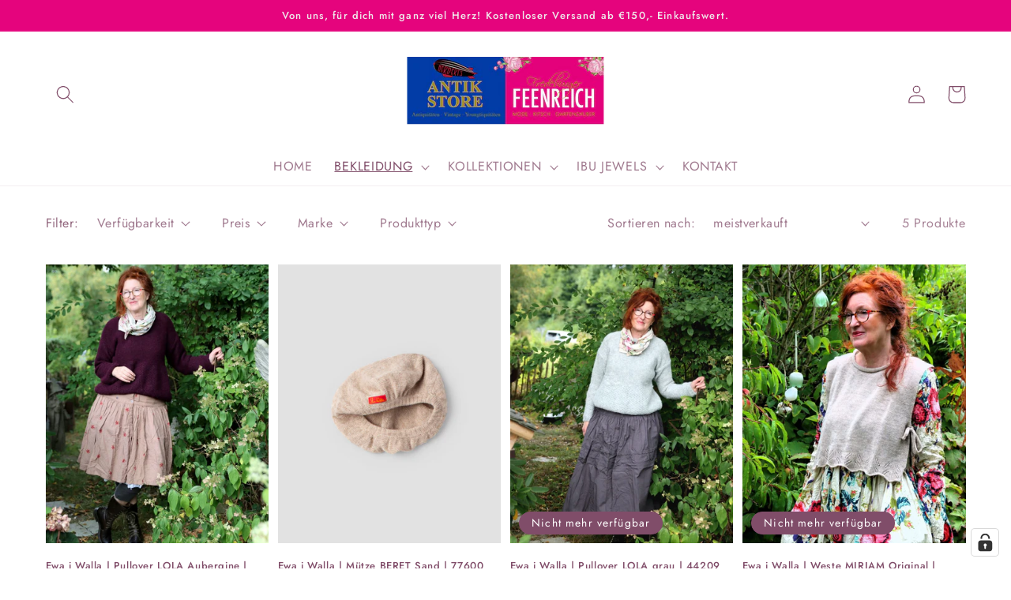

--- FILE ---
content_type: application/javascript; charset=utf-8
request_url: https://cs.complianz.io/cookie-solution/confs/js/40326293.js
body_size: -178
content:
_cmplc.csRC = { consApiKey: 'kgx4CohtR1KvAMx2uSTD6A01MmIhEnKM', brand: 'Complianz', publicId: '64f49196-f308-4ab0-8a01-080453f33dfd', floatingGroup: false };
_cmplc.csEnabled = true;
_cmplc.csPurposes = [4,1,5,3,2];
_cmplc.cpUpd = 1761080522;
_cmplc.csFeatures = {"geolocation_setting":true,"compliance_solution_white_labeling":1,"rejection_recovery":false,"full_customization":true,"multiple_languages":true,"mobile_app_integration":false};
_cmplc.csT = null;
_cmplc.googleConsentModeV2 = true;
_cmplc.totalNumberOfProviders = 10;
